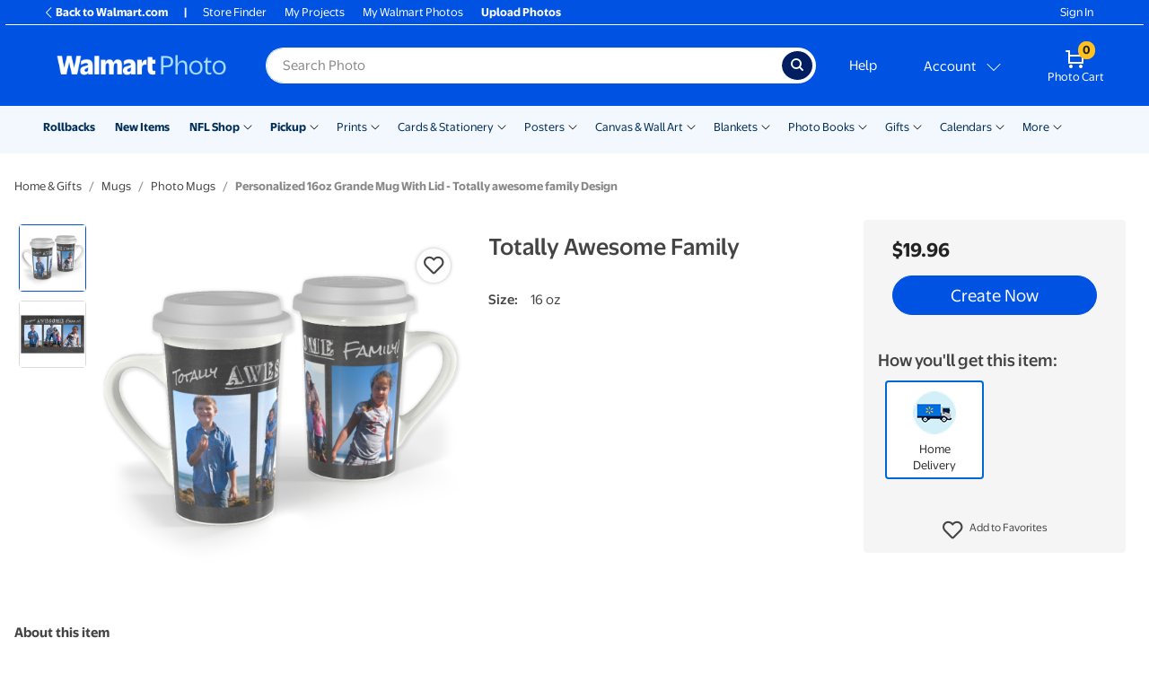

--- FILE ---
content_type: application/javascript
request_url: https://photos3.walmart.com/vite/assets/_initCloneObject-BZCoqzR0.js
body_size: 1686
content:
import{d as cr,a as ur}from"./get-tVDIF7rY.js";import{h as sr,b as or,i as _r,j as fr,k as yr,l as pr,m as dr}from"./_baseFlatten-DL6j6Gz8.js";import{r as L,b as qr}from"./isObject-B0s9fYa1.js";var _,U;function vr(){if(U)return _;U=1;var a=cr(),n=function(){try{var r=a(Object,"defineProperty");return r({},"",{}),r}catch{}}();return _=n,_}var y,E;function lr(){if(E)return y;E=1;var a=vr();function n(r,e,t){e=="__proto__"&&a?a(r,e,{configurable:!0,enumerable:!0,value:t,writable:!0}):r[e]=t}return y=n,y}var p,M;function hr(){if(M)return p;M=1;var a=lr(),n=ur(),r=Object.prototype,e=r.hasOwnProperty;function t(i,s,u){var o=i[s];(!(e.call(i,s)&&n(o,u))||u===void 0&&!(s in i))&&a(i,s,u)}return p=t,p}var d,j;function Lr(){if(j)return d;j=1;var a=hr(),n=lr();function r(e,t,i,s){var u=!i;i||(i={});for(var o=-1,f=t.length;++o<f;){var v=t[o],l=s?s(i[v],e[v],v,i,e):void 0;l===void 0&&(l=e[v]),u?n(i,v,l):a(i,v,l)}return i}return d=r,d}var q,H;function gr(){if(H)return q;H=1;function a(n,r,e){switch(e.length){case 0:return n.call(r);case 1:return n.call(r,e[0]);case 2:return n.call(r,e[0],e[1]);case 3:return n.call(r,e[0],e[1],e[2])}return n.apply(r,e)}return q=a,q}var h,D;function br(){if(D)return h;D=1;var a=gr(),n=Math.max;function r(e,t,i){return t=n(t===void 0?e.length-1:t,0),function(){for(var s=arguments,u=-1,o=n(s.length-t,0),f=Array(o);++u<o;)f[u]=s[t+u];u=-1;for(var v=Array(t+1);++u<t;)v[u]=s[u];return v[t]=i(f),a(e,this,v)}}return h=r,h}var g,z;function Or(){if(z)return g;z=1;function a(n){return function(){return n}}return g=a,g}var b,F;function Rr(){if(F)return b;F=1;var a=Or(),n=vr(),r=sr(),e=n?function(t,i){return n(t,"toString",{configurable:!0,enumerable:!1,value:a(i),writable:!0})}:r;return b=e,b}var O,G;function Ar(){if(G)return O;G=1;var a=800,n=16,r=Date.now;function e(t){var i=0,s=0;return function(){var u=r(),o=n-(u-s);if(s=u,o>0){if(++i>=a)return arguments[0]}else i=0;return t.apply(void 0,arguments)}}return O=e,O}var R,J;function Ir(){if(J)return R;J=1;var a=Rr(),n=Ar(),r=n(a);return R=r,R}var A,Q;function Pr(){if(Q)return A;Q=1;var a=sr(),n=br(),r=Ir();function e(t,i){return r(n(t,i,a),t+"")}return A=e,A}var I,W;function Cr(){if(W)return I;W=1;var a=ur(),n=or(),r=_r(),e=L();function t(i,s,u){if(!e(u))return!1;var o=typeof s;return(o=="number"?n(u)&&r(s,u.length):o=="string"&&s in u)?a(u[s],i):!1}return I=t,I}var P,X;function Nr(){if(X)return P;X=1;var a=Pr(),n=Cr();function r(e){return a(function(t,i){var s=-1,u=i.length,o=u>1?i[u-1]:void 0,f=u>2?i[2]:void 0;for(o=e.length>3&&typeof o=="function"?(u--,o):void 0,f&&n(i[0],i[1],f)&&(o=u<3?void 0:o,u=1),t=Object(t);++s<u;){var v=i[s];v&&e(t,v,s,o)}return t})}return P=r,P}var C,Y;function Tr(){if(Y)return C;Y=1;function a(n){var r=[];if(n!=null)for(var e in Object(n))r.push(e);return r}return C=a,C}var T,Z;function wr(){if(Z)return T;Z=1;var a=L(),n=fr(),r=Tr(),e=Object.prototype,t=e.hasOwnProperty;function i(s){if(!a(s))return r(s);var u=n(s),o=[];for(var f in s)f=="constructor"&&(u||!t.call(s,f))||o.push(f);return o}return T=i,T}var w,$;function Ur(){if($)return w;$=1;var a=yr(),n=wr(),r=or();function e(t){return r(t)?a(t,!0):n(t)}return w=e,w}var c={exports:{}};c.exports;var k;function Er(){return k||(k=1,function(a,n){var r=qr(),e=n&&!n.nodeType&&n,t=e&&!0&&a&&!a.nodeType&&a,i=t&&t.exports===e,s=i?r.Buffer:void 0,u=s?s.allocUnsafe:void 0;function o(f,v){if(v)return f.slice();var l=f.length,N=u?u(l):new f.constructor(l);return f.copy(N),N}a.exports=o}(c,c.exports)),c.exports}var S,rr;function Mr(){if(rr)return S;rr=1;function a(n,r){var e=-1,t=n.length;for(r||(r=Array(t));++e<t;)r[e]=n[e];return r}return S=a,S}var m,er;function Sr(){if(er)return m;er=1;var a=pr(),n=a(Object.getPrototypeOf,Object);return m=n,m}var K,nr;function mr(){if(nr)return K;nr=1;var a=dr();function n(r){var e=new r.constructor(r.byteLength);return new a(e).set(new a(r)),e}return K=n,K}var x,tr;function jr(){if(tr)return x;tr=1;var a=mr();function n(r,e){var t=e?a(r.buffer):r.buffer;return new r.constructor(t,r.byteOffset,r.length)}return x=n,x}var B,ar;function Kr(){if(ar)return B;ar=1;var a=L(),n=Object.create,r=function(){function e(){}return function(t){if(!a(t))return{};if(n)return n(t);e.prototype=t;var i=new e;return e.prototype=void 0,i}}();return B=r,B}var V,ir;function Hr(){if(ir)return V;ir=1;var a=Kr(),n=Sr(),r=fr();function e(t){return typeof t.constructor=="function"&&!r(t)?a(n(t)):{}}return V=e,V}export{lr as a,Lr as b,Ur as c,Er as d,jr as e,Mr as f,Hr as g,Nr as h,hr as i,Pr as j,Cr as k,mr as l,Kr as m,br as n,Ir as o,Sr as r};
//# sourceMappingURL=_initCloneObject-BZCoqzR0.js.map
